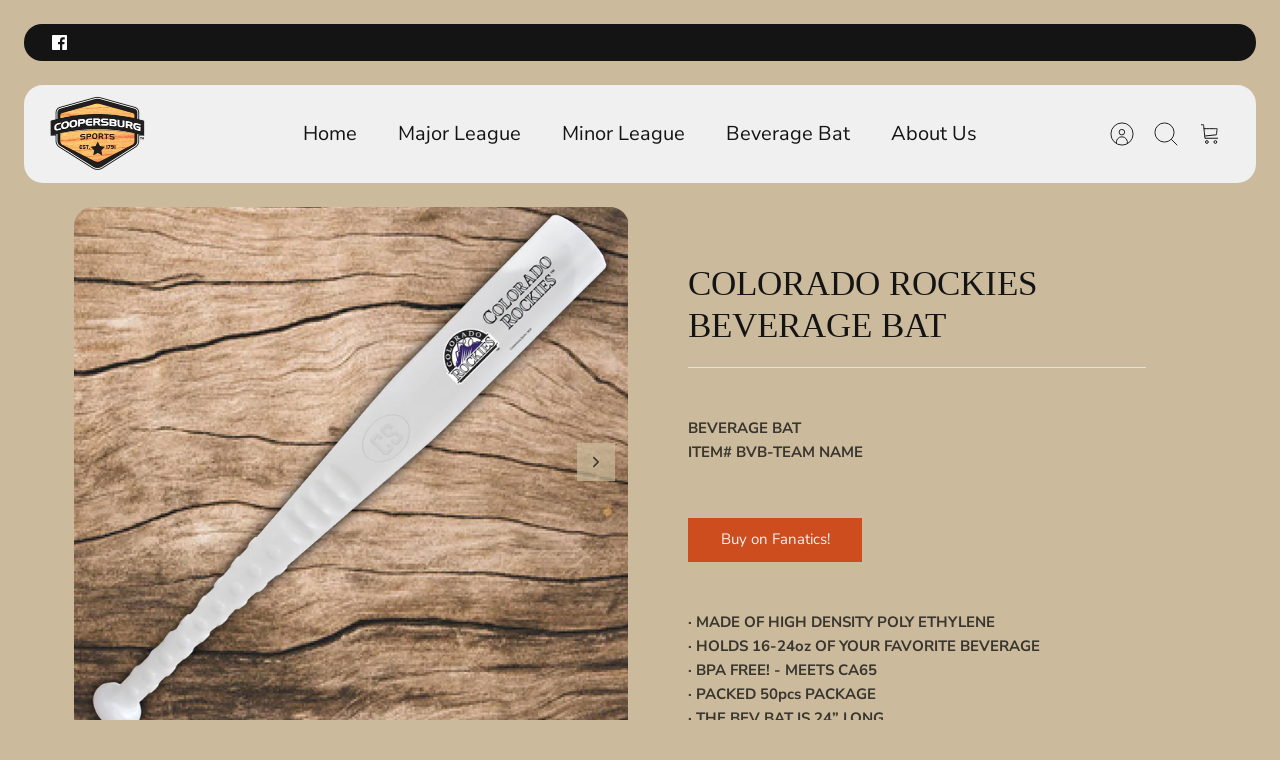

--- FILE ---
content_type: text/javascript; charset=utf-8
request_url: https://s3.us-east-2.amazonaws.com/orderlogic-production/coopersburg_constraints.js?1589920679
body_size: 202
content:
var olConstraints = {"shop_id":6714245,"money_format":"${{amount}}","order_min_quantity":null,"order_max_quantity":null,"messages":{},"tag_constraints":{},"tier":0,"deleted":false,"cart_metadata":false}